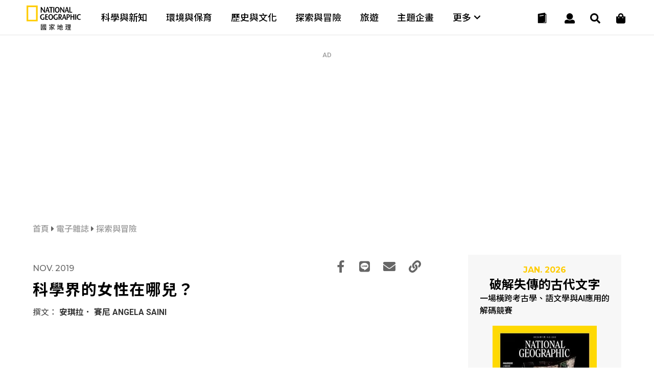

--- FILE ---
content_type: text/html
request_url: https://www.natgeomedia.com/e-mag/explore/content-9736.html
body_size: 16819
content:

<!DOCTYPE html>
<html>
<head>
	<meta http-equiv="Content-Style-Type" content="text/css">
	<meta http-equiv="Content-Script-Type" content="text/javascript">
	<meta name="viewport" content="width=device-width,initial-scale=1.0, minimum-scale=1.0, maximum-scale=1.0, user-scalable=no"/>
	<meta http-equiv="Content-Type" content="text/html; charset=utf-8" />




	<link rel="icon" type="image/png" href="/img/app_icon.png" />
	<link rel="apple-touch-icon" href="/img/touch-icon-iphone.png" />
	<link rel="apple-touch-icon" sizes="76x76" href="/img/touch-icon-ipad.png" />
	<link rel="apple-touch-icon" sizes="120x120" href="/img/touch-icon-iphone-retina.png" />
	<link rel="apple-touch-icon" sizes="152x152" href="/img/touch-icon-ipad-retina.png" />


	<title>科學界的女性在哪兒？ - 國家地理雜誌官方網站｜探索自然、科學與文化的最佳權</title>

	

	<meta property="fb:app_id" content="708677648070117"/>
	<meta property="og:type" content="website">
	<meta property="og:url" content="https://www.natgeomedia.com/e-mag/explore/content-9736.html" />
	<meta property="og:title" content="科學界的女性在哪兒？"/>
	<meta property="og:description" content="絕大多數知名科學家都是男性。自1901年以來，96.7%的諾貝爾獎得主為男性。根據聯合國的報告，即使在今天，世界上只有不到30%的科學研究人員為女性。" />
	<meta property="og:image" content="https://img.natgeomedia.com/userfiles/sm/sm1200630_images_A1/9736/2019103153518321.jpg" />
	<!--
	<meta property="fb:pages" content="197396410423992">
	<meta property="og:site_name" content="國家地理雜誌官方網站｜探索自然、科學與文化的最佳權" />
	<meta property="og:image:alt" content="科學界的女性在哪兒？" />
	<meta property="og:image:width" content="1200">
	<meta property="og:image:height" content="630">
	-->

	<meta name="twitter:card" content="summary_large_image" />
	<meta name="twitter:title" content="科學界的女性在哪兒？" />
	<meta name="twitter:description" content="絕大多數知名科學家都是男性。自1901年以來，96.7%的諾貝爾獎得主為男性。根據聯合國的報告，即使在今天，世界上只有不到30%的科學研究人員為女性。" />
	<meta name="twitter:image" content="https://img.natgeomedia.com/userfiles/sm/sm1200630_images_A1/9736/2019103153518321.jpg" />

	<meta name="Title" content="科學界的女性在哪兒？" />
	<meta name="keywords" content="科學界的女性在哪兒？" />
	<meta name="news_keywords" content="科學界的女性在哪兒？" />
	<meta name="description" content="絕大多數知名科學家都是男性。自1901年以來，96.7%的諾貝爾獎得主為男性。根據聯合國的報告，即使在今天，世界上只有不到30%的科學研究人員為女性。" />
	<link rel="image_src" href="https://img.natgeomedia.com/userfiles/sm/sm1200630_images_A1/9736/2019103153518321.jpg" />

	<meta name="google-site-verification" content="HFqEkJQ6tm-aL-1NoY7U7z26fCwRV5sGLrLNFSQb-Yo" />



	<!-- Google Tag Manager -->
	<!-- <script>(function(w,d,s,l,i){w[l]=w[l]||[];w[l].push({'gtm.start':
	new Date().getTime(),event:'gtm.js'});var f=d.getElementsByTagName(s)[0],
	j=d.createElement(s),dl=l!='dataLayer'?'&l='+l:'';j.async=true;j.src=
	'https://www.googletagmanager.com/gtm.js?id='+i+dl;f.parentNode.insertBefore(j,f);
	})(window,document,'script','dataLayer','GTM-PZNPVHG');</script> -->
	<!-- End Google Tag Manager -->

	<!-- Google Analytics -->
	<!--<script>
		(function(i,s,o,g,r,a,m){i['GoogleAnalyticsObject']=r;i[r]=i[r]||function(){
		(i[r].q=i[r].q||[]).push(arguments)},i[r].l=1*new Date();a=s.createElement(o),
		m=s.getElementsByTagName(o)[0];a.async=1;a.src=g;m.parentNode.insertBefore(a,m)
		})(window,document,'script','//www.google-analytics.com/analytics.js','ga');

		ga('create', 'UA-48305649-1', 'auto');
		ga('send', 'pageview');

		setTimeout("ga('send', 'event', '1_seconds', 'read')",1000);
	</script>-->

	<!-- Google tag (gtag.js) -->
	<script async src="https://www.googletagmanager.com/gtag/js?id=G-F0ZR674BM5"></script>
	<script>
		window.dataLayer = window.dataLayer || [];
		function boulder_gtag(){dataLayer.push(arguments);}
		boulder_gtag('js', new Date());
		boulder_gtag('config', 'G-F0ZR674BM5');
		boulder_gtag('event', 'pageview', {
			'event_category': 'page_load',
			'event_label': 'pageview'
		});
		setTimeout(function(){
			boulder_gtag('event', '1_seconds', {
				'event_category': 'page_load',
				'event_label': 'read'
			});
		},1000)
	</script>

	<script async src="https://pagead2.googlesyndication.com/pagead/js/adsbygoogle.js?client=ca-pub-9562996560895758" crossorigin="anonymous"></script>




	
	<link rel="stylesheet" href="/adminlte/plugins/hint/hint.min.css"></link>
	<link rel="stylesheet" href="/css/splide.min.css"></link>

	<link href="https://maxcdn.bootstrapcdn.com/font-awesome/4.2.0/css/font-awesome.min.css" rel="stylesheet">
	<link href="https://fonts.googleapis.com/icon?family=Material+Icons" rel="stylesheet">

	<link href="https://fonts.googleapis.com/css?family=Montserrat:100,100i,200,200i,300,300i,400,400i,500,500i,600,600i,700,700i,800,800i,900,900i" rel="stylesheet">

	<link href="https://fonts.googleapis.com/css?family=Roboto:100,100i,300,300i,400,400i,500,500i,700,700i,900,900i" rel="stylesheet">

	<style>
		@import url(https://fonts.googleapis.com/earlyaccess/notosanstc.css);
		/*@import url(//fonts.googleapis.com/earlyaccess/cwtexming.css);*/
	</style>

	<link rel="stylesheet" type="text/css" href="/css/reset.css">
	<link rel="stylesheet" type="text/css" href="/css/main.css?v=20251210">
	<link rel="stylesheet" type="text/css" href="/css/layout.css?v=20260108">

	<script src="https://ajax.googleapis.com/ajax/libs/jquery/1.8/jquery.min.js"></script>
	<script defer src="https://use.fontawesome.com/releases/v5.0.6/js/all.js"></script>

	<script type="text/javascript">var ThisPageURL='https://www.natgeomedia.com/e-mag/explore/content-9736.html';</script>
</head>

<body class="premium">



<div style="display:none;"><textarea id="Copy-Clipboard">科學界的女性在哪兒？ - 國家地理雜誌官方網站｜探索自然、科學與文化的最佳權
https://www.natgeomedia.com/e-mag/explore/content-9736.html?utm_source=natgeomedia&utm_medium=article&utm_content=Share_9736</textarea></div>
	


<!--     <div id="fb-root"></div>
    <script>(function(d, s, id) {
      var js, fjs = d.getElementsByTagName(s)[0];
      if (d.getElementById(id)) return;
      js = d.createElement(s); js.id = id;
      js.src = 'https://connect.facebook.net/zh_TW/sdk.js#xfbml=1&version=v2.11&appId=708677648070117';
      fjs.parentNode.insertBefore(js, fjs);
    }(document, 'script', 'facebook-jssdk'));</script> -->
    <nav>
	<div class="nav-wrapper">

		<!-- logo -->
		<div class="ngm-logo">
			<a href="/" aria-label="國家地理">
				<img class="logo-b lazy" data-src="https://img.natgeomedia.com/img/ngm-logo-b.svg" alt="">
				<img class="logo-w hide lazy" data-src="https://img.natgeomedia.com/img/ngm-logo-w.svg" alt="">
			</a>
		</div>

		<!-- desktop nav -->
		<div class="desktop-mega-menu">
			<div class="mega-menu-wrapper">
				<div class="menu-item">
					<a href="/science/">科學與新知</a>
				</div>

				<div class="menu-item">
					<a href="/environment/">環境與保育</a>
				</div>

				<div class="menu-item">
					<a href="/history/">歷史與文化</a>
				</div>

				<div class="menu-item">
					<a href="/explore/">探索與冒險</a>
				</div>

				<div class="menu-item">
					<a href="/travel/">旅遊</a>
				</div>

				<div class="menu-item">
					<a href="/special_projects/">主題企畫</a>
				</div>

				<div class="menu-item">
					<a class="more-submenu">
						更多 <i class="fas fa-chevron-down"></i>
					</a>
				</div>

			</div>

			<!-- navgation-menu -->
			<div class="nav-menu">
				<div class="menu-container">

					<div class="menu-content">
						<ul>
							<li>文章</li>
							<li>
								<a href="/science/">科學與新知</a>
							</li>

							<li>
								<a href="/environment/">環境與保育</a>
							</li>

							<li>
								<a href="/history/">歷史與文化</a>
							</li>

							<li>
								<a href="/explore/">探索與冒險</a>
							</li>

							<li>
								<a href="/travel/">旅遊</a>
							</li>

							<li>
								<a href="/special_projects/">主題企畫</a>
							</li>
						</ul>

						<ul>
							<li>圖書</li>
							<li>
								<a href="https://lihi.cc/qL7OO" target="_blank">商城</a>
							</li>
							<li>
								<a href="/book-news/">最新書訊</a>
							</li>
							<li>
								<a href="https://lihi.cc/qWkI3" target="_blank">特刊</a>
							</li>
						</ul>
					</div>

					<div class="menu-content">
						<ul>
							<li>會員</li>
							<li>
								<a href="/e-mag/">電子雜誌</a>
							</li>
							<li>
								<a href="/member/login.asp">會員中心</a>
							</li>
							<!-- <li>
								<a href="javascript:void(0)">購物車</a>
							</li> -->
							<li>
								<a href="/member/paywall.asp">數位全閱讀</a>
							</li>
						</ul>

						<ul class="submenu-marketing">
							<li>活動</li>
							<li>
								<a href="/marketing/category-95.html">主題路跑</a>
							</li>
							<li>
								<a href="/marketing/category-90.html">台灣攝影大賽</a>
							</li>
							<li>
								<a href="/marketing/category-1434.html">集資出版計畫</a>
							</li>
							<li>
								<a href="/marketing/">更多活動</a>
							</li>
						</ul>

						<ul>
							<li>近期焦點</li>
							<li>
								<a href="https://www.natgeomedia.com/event/2025/juguang?utm_source=web&utm_medium=system&utm_term=menu" target="_blank">
									<figure>
										<img src="/img/album/event-thumb-20251207.jpg" alt="漫遊莒光小島旅人">
										<figcaption>漫遊莒光小島旅人</figcaption>
									</figure>
								</a>
							</li>
						</ul>
					</div>

				</div>
			</div>
		</div>

		<!-- hamburger menu -->
		<div class="nav-icon">
			<div class="nav-icon-line nav-icon-line-1"></div>
			<div class="nav-icon-line nav-icon-line-2"></div>
			<div class="nav-icon-line nav-icon-line-3"></div>
		</div>

		<!-- icons -->
		<div class="navbar-icons">
			<!-- shopping -->
			<div class="navbar-shop">
				<a href="https://lihi.cc/qL7OO" aria-label="大石商城" target="_blank">
					<i class="fas fa-shopping-bag"></i>
				</a>
			</div>

			<!-- search -->
			<div class="navbar-search">
				<a href="#" aria-label="搜尋 Search" onclick="return false;">
					<i class="fas fa-search"></i>
				</a>
			</div>

			<!-- user -->
			<div class="navbar-user">
				<a href="#" aria-label="User" onclick="return false;">
					<i class="fas fa-user"></i>
				</a>
			</div>

			<!-- cart -->
			<div class="navbar-cart">
				<a href="/magazine.html">
					<!-- black -->
					<div class="navbar-cart-icon navbar-cart-b">
						<img src="https://img.natgeomedia.com/img/icon-order-b.svg" alt="">
					</div>

					<!-- white -->
					<div class="navbar-cart-icon hide">
						<img src="https://img.natgeomedia.com/img/icon-order-w.svg" alt="">
					</div>
				</a>
			</div>

		</div>

		<!-- user function -->
		<div class="user-function">
			
			<!-- 未登入的狀態 -->
			<div class="user-f-container user-login" style="display:block;">
				<p>請先登入</p>
				<div class="cube-btn user-btn">
					登入
					<a href="/member/login.asp"></a>
				</div>
			</div>
			
		</div>
	</div>
</nav>


<script src="https://img.natgeomedia.com/js/user-function.js"></script>

	<!-- search -->
	<div class="search-load">
		<section class="search-content">
		
			<div class="search-content-range">

				<div class="search-check">
					<input type="radio" class="Search-Type" name="sType" value="1" checked><span>全站搜尋</span>
					<input type="radio" class="Search-Type" name="sType" value="2"><span>電子雜誌搜尋</span>
				</div>
				
				<form name="Search-Form" action="/search/" method="get" onsubmit="return searchChk()">
				<input type="hidden" id="cx-val" name="cx" value="07e9df721e2064180">
				<input type="text" id="Search-Str" name="q" class="search-input" placeholder="請輸入搜尋關鍵字">
				<button type="submit" aria-label="開啟選單" class="search-submit-btn">
					<i class="fas fa-search"></i>
				</button>
				</form>
			</div>

			<!-- close -->
			<div class="icon-close search-close">
				<div class="icon-close-line bg-white"></div>
				<div class="icon-close-line bg-white"></div>
			</div>

		</section>
	</div>

	<script type="text/javascript">
	function searchChk(){
		if($('#Search-Str').val()==''){
			alert('請輸入搜尋關鍵字');
			return false;
		}
		return true;
	}
	$(function(){
		$('.Search-Type').click(function(){
			if(parseInt($(this).val())==1){
				$('#cx-val').val('07e9df721e2064180');
			}else{
				$('#cx-val').val('750e5fd82889f4d7f');
			}
		});
	});
	</script>

	



	<!-- article content all -->
	<section id="article" class="content-all">

		<div class="article-link-content">
			
			
			<!-- AD 970250 -->
			
			<div id="AD-970x250-AD1">
			
  <script language="javascript">
  //alert('1565\na')
  //AD_FEEL(1565);
  $(function(){AD_FEEL(1565);});
  </script>
  <script type="text/javascript">var AD_970_250_Content1_r=1;</script><script>
	window.googletag = window.googletag || {cmd: []};
	googletag.cmd.push(function() {
		googletag.defineSlot('/131316807/SF_NGM_AD_970_250_Content1', [[300, 250], [970, 250]], 'div-gpt-ad-1594206392250-0').addService(googletag.pubads());
		googletag.pubads().enableSingleRequest();
		googletag.pubads().collapseEmptyDivs();
		googletag.enableServices();
	});

	AD_970_250_Content1_r=0;
</script>

<div class="ad-970250"><p class="ad-tip">AD</p><!-- img --><div class="ad-content">
	<!-- /131316807/SF_NGM_AD_970_250_Content1 -->
	<div id='div-gpt-ad-1594206392250-0'>
		<script>
			googletag.cmd.push(function() { googletag.display('div-gpt-ad-1594206392250-0'); });
		</script>
	</div>
</div></div>
	<script type="text/javascript">boulder_gtag('event','AD_Banner_View',{'event_category':'AD_Banner','event_label':'AD_970_250_內文頁1-3rd Party Ads Display Network'});</script>
	<script type="text/javascript">var AD_970_250_Content1=1;</script>
			</div>
			<!-- END OF AD 970250 -->
			

			<!-- Location tip -->
			<div class="location-tip premium">
				<p>
					<a href="/"> 首頁 </a>
					<i class="fas fa-caret-right"></i> 
					<a href="/e-mag/"> 電子雜誌 </a>
					<i class="fas fa-caret-right"></i> 
					<a href="/e-mag/explore/"> 探索與冒險 </a>

					
				</p>
			</div>

			<!-- half article link -->
			<div class="article-link-w65">

				<!-- LEFT -->
				<div class="art-w65-left">
					
					<!-- title area -->
					<div class="content-title-area text-black">

						<!-- line-1 -->
						<div class="con-title-1">
							<!-- date -->
							<!-- <h6>Nov.&nbsp;01&nbsp;2019</h6> -->
							<h6>Nov. 2019</h6>

							<!-- share -->
							<div class="share-icons text-black">
								<ul>
									<li>
										<a href="javascript:void(0);" class="Article-fb-share">
											<i class="fab fa-facebook-f"></i>
										</a>
									</li>

									<li>
										<a href="javascript:void(0);" class="Article-Line-share">
											<i class="fab fa-line"></i>
										</a>
									</li>

									<li>
										<a href="mailto:?subject=科學界的女性在哪兒？ - 國家地理雜誌官方網站｜探索自然、科學與文化的最佳權&body=科學界的女性在哪兒？ - 國家地理雜誌官方網站｜探索自然、科學與文化的最佳權%0d%0ahttps://www.natgeomedia.com/e-mag/explore/content-9736.html?utm_source=natgeomedia%26utm_medium=article%26utm_content=Share_9736">
											<i class="fas fa-envelope"></i>
										</a>
									</li>

									<li>
										<a href="javascript:void(0);" class="Article-Copy-share">
											<i class="fas fa-link"></i>
										</a>
									</li>
								</ul>
							</div>

						</div>

						<!-- line-2 -->
						
						
						<h2 class="content-title text-black">
							科學界的女性在哪兒？
						</h2>

						<!-- line-3 -->
						<div class="content-info">
							<p>撰文：<em> 安琪拉． 賽尼 ANGELA SAINI </em></p>
						</div>

					</div>
					<!-- END OF title area -->


					<!-- album -->
					
					<div id="content-album" class="content-album">
						<!-- slide -->
						<div class="con-container slick-container">
							<div class="splide premium">

								<!-- slide arrow-->
								<div class="splide__arrows">
									<button class="splide__arrow splide__arrow--prev">
										<i class="fas fa-arrow-left"></i>
									</button>
									<button class="splide__arrow splide__arrow--next">
										<i class="fas fa-arrow-right"></i>
									</button>
								</div>

								<div class="splide__track">
									<ul class="splide__list">
										
										<!-- 01. -->
										<li class="splide__slide">
											<div class="slick-content">
												<img data-splide-lazy="https://img.natgeomedia.com/userfiles/sm/sm1920_images_A1/9736/2019103153518321.jpg" alt="談到她在美國太空總署45年的生涯，喬安．摩根說：「我有時不得不霸氣一點。」摩根是儀器控制人員；1969年7月阿波羅11號發射期間，她是甘迺迪太空中心控制室裡唯一的女性。半個世紀後，女性在科學界仍有許多阻礙。但這裡列舉的女性，以及她們在過去100年的成就，仍令人深受折服與啟發。她們有些人沒有在當時得到應有的讚揚；令人開心的是，歷史開始回想起她們的功勞。就如瑪麗．居里所言：「生活對我們任何人來說都不容易，但那又怎樣？」插圖： 蘿倫． 布雷夫納 LAUREN BREVNER">
											</div>
											<div class="slick-memo">
												<p>
													談到她在美國太空總署45年的生涯，喬安．摩根說：「我有時不得不霸氣一點。」摩根是儀器控制人員；1969年7月阿波羅11號發射期間，她是甘迺迪太空中心控制室裡唯一的女性。半個世紀後，女性在科學界仍有許多阻礙。但這裡列舉的女性，以及她們在過去100年的成就，仍令人深受折服與啟發。她們有些人沒有在當時得到應有的讚揚；令人開心的是，歷史開始回想起她們的功勞。就如瑪麗．居里所言：「生活對我們任何人來說都不容易，但那又怎樣？」插圖： 蘿倫． 布雷夫納 LAUREN BREVNER
												</p>
											</div>

											
										</li>
										
									</ul>
								</div>
							</div>
						</div>

						<!-- slide control -->
						<div class="slide-control slick-control">

							<!-- page -->
							<div class="slide-page">
								<h5 class="slide-current">1</h5>
								<h6 class="slide-sum"></h6>
							</div>

						</div>
						<!-- END OF slide control -->
					</div>
					
					<!-- END OF album -->

					
					<!-- hide area -->
                    <div class="hidearea-guest">

						<!-- Btn -->
						<div class="keep-continue">
							想看完整雜誌內容？<br>
							升級後即可自由瀏覽所有期數。<a href="/member/paywall.asp#membership-tier" target="_blank" class="pure-link">會員等級說明</a>
						</div>
						
						<!-- Member Upgrade -->
						<div class="member-upgrade">
							
							<h3>升級數位全閱讀，立即擁有：</h3>
							<ul>
								<li>完整閱讀《國家地理雜誌》中文電子版 <em>當月新刊＋歷年期刊皆可閱讀</em></li>
								<li>閱讀網站內數位報導，篇數無限制</li>
								<li>全站純淨無廣告干擾</li>
								<li>第一手活動快訊，優惠搶先掌握</li>
							</ul>
							<h4>現在加入，每月僅 167 元！</h4>
							<div class="cube-btn">
								立即解鎖！數位全閱讀
								<a href="/member/paywall.asp" target="_blank"></a>
							</div>
						</div>

                    </div>
                    <!-- END OF hide area -->
                    
                    <!-- article content 1 -->
					<article class="text-black">
                    
  <script language="javascript">
  //alert('2089\na')
  //AD_FEEL(2089);
  $(function(){AD_FEEL(2089);});
  </script>
  <!-- AD 970250 --><style>
.g_AD_970_250_InArticle_responsive{width:300px;height:250px;}
@media(min-width: 1100px){.g_AD_970_250_InArticle_responsive{width:100%;}}
</style>
<div class="ad-970250" style="width:100%;"><!-- img --><div class="ad-content" style="width:100%;text-align:center;">
<!-- NgmAd_970_250_InArticle -->
<ins class="adsbygoogle g_AD_970_250_InArticle_responsive"
     style="display:block"
     data-ad-client="ca-pub-9562996560895758"
     data-ad-slot="6941166843"
     data-ad-format="auto"
     data-full-width-responsive="true"></ins>
<script>
     (adsbygoogle = window.adsbygoogle || []).push({});
</script>
</div></div><!-- END OF AD 970250 -->
	<script type="text/javascript">boulder_gtag('event','AD_Banner_View',{'event_category':'AD_Banner','event_label':'AD_970_250_文章內-Google AdSense'});</script>
	<script type="text/javascript">var AD_970_250_InArticle=1;</script>
                    	<div class="content-tag" data-pre="premium">
                    		
							<p><a href="/tag/%E5%B0%88%E9%A1%8C%E5%A0%B1%E5%B0%8E">#專題報導</a></p>
							
							<p><a href="/tag/216%E6%9C%9F">#216期</a></p>
							
						</div>
                    
                    </article>
                    <!-- END OF article content 1 -->


					<!-- share btn -->
					<div class="share-btns">
						<ul>
							<li class="share-fb">
								<a href="javascript:void(0)" class="Article-fb-share"></a>
								<i class="fab fa-facebook-f"></i>
							</li>

							<li class="share-line">
								<a href="javascript:void(0)" class="Article-Line-share"></a>
								<i class="fab fa-line"></i>
							</li>

							<li class="share-mail">
								<a target="_blank" href="mailto:?subject=科學界的女性在哪兒？ - 國家地理雜誌官方網站｜探索自然、科學與文化的最佳權&body=科學界的女性在哪兒？ - 國家地理雜誌官方網站｜探索自然、科學與文化的最佳權%0d%0ahttps://www.natgeomedia.com/e-mag/explore/content-9736.html?utm_source=natgeomedia%26utm_medium=article%26utm_content=Share_9736"></a>
								<i class="fas fa-envelope"></i>
							</li>

							<li class="share-link">
								<a href="javascript:void(0)" class="Article-Copy-share"></a>
								<i class="fas fa-link"></i>
							</li>
						</ul>
					</div>
					<!-- END OF share btn -->

				</div>


				<!-- RIGHT -->


				<div id="right-fixed" class="art-w65-right">
					<div class="art-w65-right-wrap">
						
						<!-- MAGAZINE AD -->
						<div class="magazine-ad">
							<div class="mag-ad-content">
								<h6>JAN. 2026</h6>
								<h4>破解失傳的古代文字</h4>
								<p>
									一場橫跨考古學、語文學與AI應用的解碼競賽
								</p>

								<div class="mag-ad-cover">
									<img src="https://img.natgeomedia.com/userfiles/sm/sm299437_images_BE2/2025123148666606.jpg" alt="破解失傳的古代文字">
								</div>
							</div>

							<a href="https://www.natgeomedia.com/e-mag/2026/01/"></a>
						</div>
						
						<!-- AD 300250 -->
						
  <script language="javascript">
  //alert('1237\na')
  //AD_FEEL(1237);
  $(function(){AD_FEEL(1237);});
  </script>
  <style>
.g_AD_300_250_Content_responsive{width:300px;height:250px;}
</style>
<div class="ad-300250"><p class="ad-tip">AD</p><!-- img --><div class="ad-content">
<!-- NGM_AD_300_250_Content -->
<ins class="adsbygoogle g_AD_300_250_Content_responsive"
     style="display:inline-block"
     data-ad-client="ca-pub-7474973568305593"
     data-ad-slot="6357772364"></ins>
<script>
     (adsbygoogle = window.adsbygoogle || []).push({});
</script>
</div></div>
	<script type="text/javascript">boulder_gtag('event','AD_Banner_View',{'event_category':'AD_Banner','event_label':'AD_300_250_內文頁-Google AdSense'});</script>
	<script type="text/javascript">var AD_300_250_Content=1;</script>
						<!-- END OF AD 300250 -->
						

						<!-- article link RIGHT -->
						<div class="article-link-right">
							<h3>熱門精選</h3>
							<div class="art-link-right-content">
								

								<!-- X-small -->
								<div class="art-btn-xs-content">
									<a href="https://www.natgeomedia.com/science/article/content-18692.html">
										<!-- img -->
										<div class="art-btn-xs-img">
											<img src="https://img.natgeomedia.com/userfiles/sm/sm10067_images_A1/18692/2025121852819589.jpg" alt="貓是什麼時候馴化的呢？新的DNA證據改寫了這個故事">
										</div>

										<!-- text -->
										<div class="art-btn-text art-btn-xs-text text-black">
											<!-- article-categoty -->
											<h5 class="text-yellow">
												<a href="/science/" class="text-yellow">
													科學與新知｜
												</a>
											</h5>

											<!-- date -->
											
											<h6>Dec.18 2025</h6>
											

											<!-- article title -->
											<h4>
												<a href="https://www.natgeomedia.com/science/article/content-18692.html" class="text-black">
													貓是什麼時候馴化的呢？新的DNA證據改寫了這個故事
												</a>
											</h4>

											<!-- read btn -->
											<div class="read-btn text-black desktop-hide mobile-hide">
												<a class="text-black" href="https://www.natgeomedia.com/science/article/content-18692.html">
													<i class="fas fa-align-justify"></i> Read
												</a>
											</div>

										</div>
									</a>
								</div>
								<!-- END OF X-Small -->

    

								<!-- X-small -->
								<div class="art-btn-xs-content">
									<a href="https://www.natgeomedia.com/environment/article/content-18665.html">
										<!-- img -->
										<div class="art-btn-xs-img">
											<img src="https://img.natgeomedia.com/userfiles/sm/sm10067_images_A1/18665/2025120351390825.jpg" alt="太美味的下場：9公尺海洋巨獸被人類吃到消失">
										</div>

										<!-- text -->
										<div class="art-btn-text art-btn-xs-text text-black">
											<!-- article-categoty -->
											<h5 class="text-yellow">
												<a href="/environment/" class="text-yellow">
													環境與保育｜
												</a>
											</h5>

											<!-- date -->
											
											<h6>Dec.03 2025</h6>
											

											<!-- article title -->
											<h4>
												<a href="https://www.natgeomedia.com/environment/article/content-18665.html" class="text-black">
													太美味的下場：9公尺海洋巨獸被人類吃到消失
												</a>
											</h4>

											<!-- read btn -->
											<div class="read-btn text-black desktop-hide mobile-hide">
												<a class="text-black" href="https://www.natgeomedia.com/environment/article/content-18665.html">
													<i class="fas fa-align-justify"></i> Read
												</a>
											</div>

										</div>
									</a>
								</div>
								<!-- END OF X-Small -->

    
                    <!-- <figure class="item"></figure> -->
    
							</div>
						</div>
						<!-- END OF article link RIGHT -->

						
						<!-- AD 300600 -->
						
  <script language="javascript">
  //alert('1214\na')
  //AD_FEEL(1214);
  $(function(){AD_FEEL(1214);});
  </script>
  <style>
.g_AD_300_600_Content_responsive{width:300px;height:250px;}
@media(min-width: 1100px){.g_AD_300_600_Content_responsive{width:300px;height:600px;}}
</style>
<div class="ad-300600"><p class="ad-tip">AD</p><!-- img --><div class="ad-content">
<!-- NGM_AD_300_600_Content -->
<ins class="adsbygoogle g_AD_300_600_Content_responsive"
     style="display:inline-block"
     data-ad-client="ca-pub-7474973568305593"
     data-ad-slot="4813888309"></ins>
<script>
     (adsbygoogle = window.adsbygoogle || []).push({});
</script>
</div></div>
	<script type="text/javascript">boulder_gtag('event','AD_Banner_View',{'event_category':'AD_Banner','event_label':'AD_300_600_內文頁-Google AdSense'});</script>
	<script type="text/javascript">var AD_300_600_Content=1;</script>
						<!-- END OF AD 300600 -->
						

					</div>

				</div>

				

			</div>
			<!-- END OF half article link -->


			<!-- related article -->
			<div class="content-related-container">
				<div class="content-related premium">
					<h3>相關推薦</h3>

					<div class="art-link-content">
						
	<!-- X-small 01 --><div class="art-btn-xs-content"><a href="https://www.natgeomedia.com/e-mag/history/content-17798.html"><!-- img --><div class="art-btn-xs-img"><img src="https://img.natgeomedia.com/userfiles/sm/sm804_images_A1/17798/2024122744019509.jpg" alt="走進世界頂尖茶林"></div><!-- text --></a><div class="art-btn-text art-btn-xs-text text-black"><a href="https://www.natgeomedia.com/e-mag/history/content-17798.html"><!-- article-categoty --></a><h5 class="text-yellow"><a href="https://www.natgeomedia.com/e-mag/history/content-17798.html"></a><a href="/history/" class="text-yellow">歷史與文化｜</a></h5><!-- date --><h6>Jan.01 2025</h6><!-- article title --><h4><a href="https://www.natgeomedia.com/e-mag/history/content-17798.html" class="text-black">走進世界頂尖茶林</a></h4><!-- read btn --><div class="read-btn text-black desktop-hide mobile-hide"><a class="text-black" href="https://www.natgeomedia.com/e-mag/history/content-17798.html"><svg class="svg-inline--fa fa-align-justify fa-w-14" aria-hidden="true" data-prefix="fas" data-icon="align-justify" role="img" xmlns="http://www.w3.org/2000/svg" viewBox="0 0 448 512" data-fa-i2svg=""><path fill="currentColor" d="M0 84V44c0-8.837 7.163-16 16-16h416c8.837 0 16 7.163 16 16v40c0 8.837-7.163 16-16 16H16c-8.837 0-16-7.163-16-16zm16 144h416c8.837 0 16-7.163 16-16v-40c0-8.837-7.163-16-16-16H16c-8.837 0-16 7.163-16 16v40c0 8.837 7.163 16 16 16zm0 256h416c8.837 0 16-7.163 16-16v-40c0-8.837-7.163-16-16-16H16c-8.837 0-16 7.163-16 16v40c0 8.837 7.163 16 16 16zm0-128h416c8.837 0 16-7.163 16-16v-40c0-8.837-7.163-16-16-16H16c-8.837 0-16 7.163-16 16v40c0 8.837 7.163 16 16 16z"></path></svg><!-- <i class="fas fa-align-justify"></i> --> Read </a></div></div></div><!-- END OF X-Small -->
    
	<!-- X-small 02 --><div class="art-btn-xs-content"><a href="https://www.natgeomedia.com/e-mag/environment/content-14924.html"><!-- img --><div class="art-btn-xs-img"><img src="https://img.natgeomedia.com/userfiles/sm/sm804_images_A1/14924/2022030153220445.jpg" alt="大貓的避風港"></div><!-- text --></a><div class="art-btn-text art-btn-xs-text text-black"><a href="https://www.natgeomedia.com/e-mag/environment/content-14924.html"><!-- article-categoty --></a><h5 class="text-yellow"><a href="https://www.natgeomedia.com/e-mag/environment/content-14924.html"></a><a href="/environment/" class="text-yellow">環境與保育｜</a></h5><!-- date --><h6>Mar.01 2022</h6><!-- article title --><h4><a href="https://www.natgeomedia.com/e-mag/environment/content-14924.html" class="text-black">大貓的避風港</a></h4><!-- read btn --><div class="read-btn text-black desktop-hide mobile-hide"><a class="text-black" href="https://www.natgeomedia.com/e-mag/environment/content-14924.html"><svg class="svg-inline--fa fa-align-justify fa-w-14" aria-hidden="true" data-prefix="fas" data-icon="align-justify" role="img" xmlns="http://www.w3.org/2000/svg" viewBox="0 0 448 512" data-fa-i2svg=""><path fill="currentColor" d="M0 84V44c0-8.837 7.163-16 16-16h416c8.837 0 16 7.163 16 16v40c0 8.837-7.163 16-16 16H16c-8.837 0-16-7.163-16-16zm16 144h416c8.837 0 16-7.163 16-16v-40c0-8.837-7.163-16-16-16H16c-8.837 0-16 7.163-16 16v40c0 8.837 7.163 16 16 16zm0 256h416c8.837 0 16-7.163 16-16v-40c0-8.837-7.163-16-16-16H16c-8.837 0-16 7.163-16 16v40c0 8.837 7.163 16 16 16zm0-128h416c8.837 0 16-7.163 16-16v-40c0-8.837-7.163-16-16-16H16c-8.837 0-16 7.163-16 16v40c0 8.837 7.163 16 16 16z"></path></svg><!-- <i class="fas fa-align-justify"></i> --> Read </a></div></div></div><!-- END OF X-Small -->
    
	<!-- X-small 03 --><div class="art-btn-xs-content"><a href="https://www.natgeomedia.com/e-mag/environment/content-7964.html"><!-- img --><div class="art-btn-xs-img"><img src="https://img.natgeomedia.com/userfiles/sm/sm804_images_A1/7964/2019042171016369.jpg" alt="熱浪來襲"></div><!-- text --></a><div class="art-btn-text art-btn-xs-text text-black"><a href="https://www.natgeomedia.com/e-mag/environment/content-7964.html"><!-- article-categoty --></a><h5 class="text-yellow"><a href="https://www.natgeomedia.com/e-mag/environment/content-7964.html"></a><a href="/environment/" class="text-yellow">環境與保育｜</a></h5><!-- date --><h6>Sep.01 2016</h6><!-- article title --><h4><a href="https://www.natgeomedia.com/e-mag/environment/content-7964.html" class="text-black">熱浪來襲</a></h4><!-- read btn --><div class="read-btn text-black desktop-hide mobile-hide"><a class="text-black" href="https://www.natgeomedia.com/e-mag/environment/content-7964.html"><svg class="svg-inline--fa fa-align-justify fa-w-14" aria-hidden="true" data-prefix="fas" data-icon="align-justify" role="img" xmlns="http://www.w3.org/2000/svg" viewBox="0 0 448 512" data-fa-i2svg=""><path fill="currentColor" d="M0 84V44c0-8.837 7.163-16 16-16h416c8.837 0 16 7.163 16 16v40c0 8.837-7.163 16-16 16H16c-8.837 0-16-7.163-16-16zm16 144h416c8.837 0 16-7.163 16-16v-40c0-8.837-7.163-16-16-16H16c-8.837 0-16 7.163-16 16v40c0 8.837 7.163 16 16 16zm0 256h416c8.837 0 16-7.163 16-16v-40c0-8.837-7.163-16-16-16H16c-8.837 0-16 7.163-16 16v40c0 8.837 7.163 16 16 16zm0-128h416c8.837 0 16-7.163 16-16v-40c0-8.837-7.163-16-16-16H16c-8.837 0-16 7.163-16 16v40c0 8.837 7.163 16 16 16z"></path></svg><!-- <i class="fas fa-align-justify"></i> --> Read </a></div></div></div><!-- END OF X-Small -->
    
	<!-- X-small 04 --><div class="art-btn-xs-content"><a href="https://www.natgeomedia.com/e-mag/science/content-16651.html"><!-- img --><div class="art-btn-xs-img"><img src="https://img.natgeomedia.com/userfiles/sm/sm804_images_A1/16651/2023100269795481.jpg" alt="光：衛星之跡"></div><!-- text --></a><div class="art-btn-text art-btn-xs-text text-black"><a href="https://www.natgeomedia.com/e-mag/science/content-16651.html"><!-- article-categoty --></a><h5 class="text-yellow"><a href="https://www.natgeomedia.com/e-mag/science/content-16651.html"></a><a href="/science/" class="text-yellow">科學與新知｜</a></h5><!-- date --><h6>Oct.01 2023</h6><!-- article title --><h4><a href="https://www.natgeomedia.com/e-mag/science/content-16651.html" class="text-black">光：衛星之跡</a></h4><!-- read btn --><div class="read-btn text-black desktop-hide mobile-hide"><a class="text-black" href="https://www.natgeomedia.com/e-mag/science/content-16651.html"><svg class="svg-inline--fa fa-align-justify fa-w-14" aria-hidden="true" data-prefix="fas" data-icon="align-justify" role="img" xmlns="http://www.w3.org/2000/svg" viewBox="0 0 448 512" data-fa-i2svg=""><path fill="currentColor" d="M0 84V44c0-8.837 7.163-16 16-16h416c8.837 0 16 7.163 16 16v40c0 8.837-7.163 16-16 16H16c-8.837 0-16-7.163-16-16zm16 144h416c8.837 0 16-7.163 16-16v-40c0-8.837-7.163-16-16-16H16c-8.837 0-16 7.163-16 16v40c0 8.837 7.163 16 16 16zm0 256h416c8.837 0 16-7.163 16-16v-40c0-8.837-7.163-16-16-16H16c-8.837 0-16 7.163-16 16v40c0 8.837 7.163 16 16 16zm0-128h416c8.837 0 16-7.163 16-16v-40c0-8.837-7.163-16-16-16H16c-8.837 0-16 7.163-16 16v40c0 8.837 7.163 16 16 16z"></path></svg><!-- <i class="fas fa-align-justify"></i> --> Read </a></div></div></div><!-- END OF X-Small -->
    
	<!-- X-small 05 --><div class="art-btn-xs-content"><a href="https://www.natgeomedia.com/e-mag/environment/content-15237.html"><!-- img --><div class="art-btn-xs-img"><img src="https://img.natgeomedia.com/userfiles/sm/sm804_images_A1/15237/2022060169211609.jpg" alt="只為一曲啁啾"></div><!-- text --></a><div class="art-btn-text art-btn-xs-text text-black"><a href="https://www.natgeomedia.com/e-mag/environment/content-15237.html"><!-- article-categoty --></a><h5 class="text-yellow"><a href="https://www.natgeomedia.com/e-mag/environment/content-15237.html"></a><a href="/environment/" class="text-yellow">環境與保育｜</a></h5><!-- date --><h6>Jun.01 2022</h6><!-- article title --><h4><a href="https://www.natgeomedia.com/e-mag/environment/content-15237.html" class="text-black">只為一曲啁啾</a></h4><!-- read btn --><div class="read-btn text-black desktop-hide mobile-hide"><a class="text-black" href="https://www.natgeomedia.com/e-mag/environment/content-15237.html"><svg class="svg-inline--fa fa-align-justify fa-w-14" aria-hidden="true" data-prefix="fas" data-icon="align-justify" role="img" xmlns="http://www.w3.org/2000/svg" viewBox="0 0 448 512" data-fa-i2svg=""><path fill="currentColor" d="M0 84V44c0-8.837 7.163-16 16-16h416c8.837 0 16 7.163 16 16v40c0 8.837-7.163 16-16 16H16c-8.837 0-16-7.163-16-16zm16 144h416c8.837 0 16-7.163 16-16v-40c0-8.837-7.163-16-16-16H16c-8.837 0-16 7.163-16 16v40c0 8.837 7.163 16 16 16zm0 256h416c8.837 0 16-7.163 16-16v-40c0-8.837-7.163-16-16-16H16c-8.837 0-16 7.163-16 16v40c0 8.837 7.163 16 16 16zm0-128h416c8.837 0 16-7.163 16-16v-40c0-8.837-7.163-16-16-16H16c-8.837 0-16 7.163-16 16v40c0 8.837 7.163 16 16 16z"></path></svg><!-- <i class="fas fa-align-justify"></i> --> Read </a></div></div></div><!-- END OF X-Small -->
    
					</div>
				</div>
			</div>
			<!-- END OF related article -->

			
			<!-- AD 970250 -->
			
  <script language="javascript">
  //alert('2081\na')
  //AD_FEEL(2081);
  $(function(){AD_FEEL(2081);});
  </script>
  <style>
.g_AD_970_250_Content2_responsive{width:300px;height:250px;}
@media(min-width: 1100px){.g_AD_970_250_Content2_responsive{width:970px;height:250px;}}
</style>
<div class="ad-970250"><p class="ad-tip">AD</p><!-- img --><div class="ad-content">
<!-- NgmAd_970_250_Content2 -->
<ins class="adsbygoogle g_AD_970_250_Content2_responsive"
     style="display:block"
     data-ad-client="ca-pub-9562996560895758"
     data-ad-slot="9582221175"
     data-ad-format="auto"
     data-full-width-responsive="true"></ins>
<script>
     (adsbygoogle = window.adsbygoogle || []).push({});
</script>
</div></div>
	<script type="text/javascript">boulder_gtag('event','AD_Banner_View',{'event_category':'AD_Banner','event_label':'AD_970_250_內文頁2-Google AdSense'});</script>
	<script type="text/javascript">var AD_970_250_Content2=1;</script>
			<!-- END OF AD 970250 -->
			

		</div>

		
		
		

	</section>





<!-- <div style="display:none;"><iframe frameborder="0" scrolling="no" id="dadframe" width="1" height="1" style="display:inline;margin: 0;padding: 0; " src="/js/ad.html?t=201711161239"></iframe></div> -->

	<!-- subscribe -->
	<section class="subscribe-area" id="subscribe-edm-area">
		<div class="subscribe-area-content">
			<!-- title -->
			<div class="section-title text-black">
				<div class="section-title-eng">Subscribe</div>
				<div class="section-title-cht">立即訂閱</div>
			</div>

			<!-- email input -->
			<div class="input-text">
				<input type="email" id="EdmEmail" class="text-input" placeholder="請輸入E-mail" onkeypress="if(event.keyCode==13){$('#FormEdmSubmit').trigger('click');}">
				<button type="button" id="FormEdmSubmit" class="input-submit-btn" aria-label="Subscribe 立即訂閱">
					<i class="fas fa-arrow-right"></i>
				</button>
			</div>

		</div>
	</section>

	<script type="text/javascript">
	$(function(){
		$('#FormEdmSubmit').click(function(){

			if($('#EdmEmail').val()==''){
				alert('請輸入E-Mail!!');
				$('#EdmEmail').focus();
			}else{
				var regExpEmail=/^[_a-z0-9-]+([.][_a-z0-9-]+)*@[a-z0-9-]+([.][a-z0-9-]+)*.[a-z0-9-]+([.][a-z0-9-]+)/;
				if($('#EdmEmail').val().match(regExpEmail)){
					ga('send','event','Button','click','Subscribe EDM');
					$.ajax({
						url:'/member/subscribe-edm.asp',
						type:'GET',
						data:{email:$('#EdmEmail').val()},
						dataType:'json',
						success: function(Jdata) {
							alert(Jdata.msg);
							if(parseInt(Jdata.err)==0){
								$('#EdmEmail').val('');
							}
						},
						error: function() {
							alert("subscribe-edm ERROR!!!");
						}
					});
				}else{
					alert('E-Mail輸入有誤!!!');
					$('#EdmEmail').focus();
				}
			}
		});
	});
	</script>

	

	<!-- footer -->
	<footer>
		<div class="footer-container">
			
			<div class="footer-logo">
				<a href="/" aria-label="國家地理"><img src="https://img.natgeomedia.com/img/ngm-logo-w.svg" alt="國家地理"></a>
			</div>

			<div class="footer-social">
				<p>Follow Us</p>
				<ul>
					<li>
						<a href="https://www.facebook.com/natgeomedia" aria-label="國家地理 Facebook" target="_blank" rel="noopener noreferrer">
							<i class="fab fa-facebook-square"></i>
						</a>
					</li>

					<li>
						<a href="https://www.instagram.com/natgeo.media/" aria-label="國家地理 Instagram" target="_blank" rel="noopener noreferrer">
							<i class="fab fa-instagram"></i>
						</a>
					</li>

					<li>
						<a href="https://www.youtube.com/channel/UCtmb2nQhbT2rxxpmbdRjvVg" aria-label="國家地理 Youtube" target="_blank" rel="noopener noreferrer">
							<i class="fab fa-youtube"></i>
						</a>
					</li>

					<!-- <li>
						<a href="https://line.me/R/ti/p/%40bme3649c" aria-label="國家地理 LINE" target="_blank" rel="noopener noreferrer">
							<i class="fab fa-line"></i>
						</a>
					</li> -->
					
					<li>
						<a href="https://twitter.com/tc_natgeo" aria-label="國家地理 Twitter" target="_blank" rel="noopener noreferrer">
							<img src="https://img.natgeomedia.com/img/twitter-x.svg" alt="twitter">
						</a>
					</li>
					
					<li>
						<a href="https://www.threads.net/@natgeo.media" aria-label="國家地理 Threads" target="_blank" rel="noopener noreferrer">
							<img src="https://img.natgeomedia.com/img/threads-logo.svg" alt="threads">
						</a>
					</li>

					<li>
						<a href="https://t.me/natgeomedia" aria-label="國家地理" target="_blank" rel="noopener noreferrer">
							<i class="fab fa-telegram-plane"></i>
						</a>
					</li>
				</ul>
			</div>

			<div class="clearfix"></div>

			<div class="footer-link">
				<ul>
					<li>
						<a href="/aboutus.html" aria-label="關於我們">
							關於我們
						</a>
					</li>

					<li>
						<a href="https://www.nationalgeographic.com/" aria-label="美國國家地理" target="_blank" rel="noopener noreferrer">
							美國國家地理
						</a>
					</li>

					<li>
						<a href="/term.html" aria-label="相關聲明條款">
							相關聲明條款
						</a>
					</li>
					
					<li>
						<a href="/qa.html" aria-label="常見問題">
							常見問題
						</a>
					</li>

					<li>
						<!-- <a href="/file/mediakit.pdf" target="_blank"> -->
						<a href="mailto:ko.kelly@natgeomedia.com" aria-label="廣告刊登" target="_blank">
							廣告刊登
						</a>
					</li>

					<li>
						<a href="/magazine.html" aria-label="雜誌訂閱">
							雜誌訂閱
						</a>
					</li>

					<li>
						<a href="/member/paywall.asp" aria-label="數位全閱讀">
							數位全閱讀
						</a>
					</li>

					<li>
						<a href="https://lihi.cc/qL7OO" aria-label="大石商城" target="_blank">
							大石商城
						</a>
					</li>

					<li>
						<a href="https://www.natgeomedia.com/scienceclub/" aria-label="少年科學俱樂部" target="_blank">
							少年科學俱樂部
						</a>
					</li>

				</ul>
			</div>

			<div class="footer-copyright">
				<p>
					服務時間：週一至週五 09:00-18:00  <br class="footer-mobile">客服信箱：cservice@natgeomedia.com ｜ 客服電話：02-2697-1600 
				</p>
				<p>© 2026 Boulder Media Inc, Taiwan / National Geographic</p>
			</div>

		</div>
	</footer>

	
	<script defer type="text/javascript" src="https://img.natgeomedia.com/scripts/adajax.js"></script>
	
	<script defer type="text/javascript" src="https://img.natgeomedia.com/scripts/address.js"></script>
	<script defer type="text/javascript" src="https://img.natgeomedia.com/scripts/form_check.js"></script>
	
	
	
	<!-- Google AdSense JS -->
	<script defer src="https://pagead2.googlesyndication.com/pagead/js/adsbygoogle.js"></script>

	<!-- 3rd Party Ads Display Network -->
	<script defer src="https://securepubads.g.doubleclick.net/tag/js/gpt.js"></script>


	<!-- Lazyload -->
	<script src="https://img.natgeomedia.com/js/lazyload.min.js"></script>
	<script>$(function(){var myLazyLoad = new LazyLoad();});</script>
	



<!-- Google Tag Manager (noscript) -->
<!-- <noscript><iframe src="https://www.googletagmanager.com/ns.html?id=GTM-PZNPVHG"
height="0" width="0" style="display:none;visibility:hidden"></iframe></noscript> -->
<!-- End Google Tag Manager (noscript) -->


<!-- Google Analytics -->
<!-- <script>
	(function(i,s,o,g,r,a,m){i['GoogleAnalyticsObject']=r;i[r]=i[r]||function(){
	(i[r].q=i[r].q||[]).push(arguments)},i[r].l=1*new Date();a=s.createElement(o),
	m=s.getElementsByTagName(o)[0];a.async=1;a.src=g;m.parentNode.insertBefore(a,m)
	})(window,document,'script','//www.google-analytics.com/analytics.js','ga');

	ga('create', 'UA-48305649-1', 'auto');
	ga('send', 'pageview');

	setTimeout("ga('send', 'event', '1_seconds', 'read')",1000);
</script> -->


<!-- 20190403 comScore Tag Add to GTM -->
<!-- Begin comScore Tag -->
	<!--
	<script>
		var _comscore = _comscore || [];
		_comscore.push({ c1: "2", c2: "27163232" });
		(function() {
			var s = document.createElement("script"), el = document.getElementsByTagName("script")[0]; s.async = true;
			s.src = (document.location.protocol == "https:" ? "https://sb" : "http://b") + ".scorecardresearch.com/beacon.js";
			el.parentNode.insertBefore(s, el);
		})();
	</script>
	<noscript>
		<img src="https://sb.scorecardresearch.com/p?c1=2&c2=27163232&cv=2.0&cj=1" />
	</noscript>
	-->
<!-- End comScore Tag -->


<!-- 20190403 Facebook Pixel Add to GTM -->
<!-- Facebook Pixel Code -->
	<!--
	<script>
	window.addEventListener("load", function(){
		setTimeout(function(){
			!function(f,b,e,v,n,t,s){if(f.fbq)return;n=f.fbq=function(){n.callMethod?n.callMethod.apply(n,arguments):n.queue.push(arguments)};if(!f._fbq)f._fbq=n;n.push=n;n.loaded=!0;n.version='2.0';n.queue=[];t=b.createElement(e);t.async=!0;t.src=v;s=b.getElementsByTagName(e)[0];s.parentNode.insertBefore(t,s)}(window,document,'script','https://connect.facebook.net/en_US/fbevents.js');
			fbq('init', '279214589239037'); 
			fbq('track', 'PageView');
		}, 5000); // 5 秒後再載入
	});
	</script>

	<noscript>
		<img height="1" width="1" src="https://www.facebook.com/tr?id=279214589239037&ev=PageView&noscript=1"/>
	</noscript>
	-->
<!-- End Facebook Pixel Code -->

<!-- 老闆每週需追蹤 PageSpeed Insights 分數，下方開啟會導致分數降低  -->
<!--<iframe frameborder="0" scrolling="no" id="dadframe" width="1" height="1" style="display:inline;margin: 0;padding: 0; " src="/js/ad.html?t=20231013"></iframe>-->






	<!--top-->
	<div id="gotop">
		<i class="material-icons">keyboard_arrow_up</i>
	</div>
	




	<!-- <script type="text/javascript">
	$(function(){
		$('.content-quote').removeClass('text-white').addClass('premium').addClass('text-white');
		$('.text-black').removeClass('text-black').addClass('text-white');
		$('.subscribe-area-content .section-title').removeClass('text-white').addClass('text-black');
	});
	</script> -->

	
	<script src="/js/jquery.mobile.custom.min.js"></script>
	
	<!-- <script src="/js/slide.js?tt=20200722131006"></script> -->
	<!--photo slide-->
	<script src="/js/splide.js"></script>
	<script src="/js/article.js"></script>

	<script src="/js/main.js?v=20251210"></script>

	
  <script language="javascript">
  //alert('87\na')
  //AD_FEEL(87);
  $(function(){AD_FEEL(87);});
  </script>
  <script type="text/javascript">var AD_Cover=0;</script>

	<!-- include virtual="/inc/AD_FixedCover.asp"-->
	


	<!-- YOUTUBE VIDEO FOR ADS -->
	<!-- <script>
		if (window.innerWidth < 920){
			$('.desktop-video').remove();

		} else{
			$('.mobile-video').remove();
		}

		var tag = document.createElement('script');
	    tag.src = "https://www.youtube.com/player_api";
	    var firstScriptTag = document.getElementsByTagName('script')[0];
	    firstScriptTag.parentNode.insertBefore(tag, firstScriptTag);


	    if (window.innerWidth < 920){
	      	var player;
		      function onYouTubePlayerAPIReady() {
		        player = new YT.Player('player', {
		          playerVars: { 'autoplay': 1, 'controls': 1,'autohide':1,'wmode':'opaque', 'playsinline':1 },
		          videoId: 'iBQFDgbBk2s',
		          events: {
		            'onReady': onPlayerReady}
		        });
		      }
	    } else{
	      	var player;
		      function onYouTubePlayerAPIReady() {
		        player = new YT.Player('player', {
		          playerVars: { 'autoplay': 1, 'controls': 1,'autohide':1,'wmode':'opaque', 'playsinline':1 },
		          videoId: 'DNQfpzQl2uo',
		          events: {
		            'onReady': onPlayerReady}
		        });
		      }
	    }

	 
	    function onPlayerReady(event) {
	        event.target.mute();
	        event.target.playVideo();
	    }
	
	</script> -->
	<!--END OF YOUTUBE VIDEO FOR ADS -->
	
	<script src="/adminlte/plugins/clipboard/clipboard.min.js"></script>
	<script src="/scripts/social-share.js?tt=20200305" type="text/javascript"></script>


	
</body>
</html>


--- FILE ---
content_type: text/html; charset=utf-8
request_url: https://www.google.com/recaptcha/api2/aframe
body_size: 268
content:
<!DOCTYPE HTML><html><head><meta http-equiv="content-type" content="text/html; charset=UTF-8"></head><body><script nonce="zAzHoLvK03IqNb-_TsOIDA">/** Anti-fraud and anti-abuse applications only. See google.com/recaptcha */ try{var clients={'sodar':'https://pagead2.googlesyndication.com/pagead/sodar?'};window.addEventListener("message",function(a){try{if(a.source===window.parent){var b=JSON.parse(a.data);var c=clients[b['id']];if(c){var d=document.createElement('img');d.src=c+b['params']+'&rc='+(localStorage.getItem("rc::a")?sessionStorage.getItem("rc::b"):"");window.document.body.appendChild(d);sessionStorage.setItem("rc::e",parseInt(sessionStorage.getItem("rc::e")||0)+1);localStorage.setItem("rc::h",'1769498874111');}}}catch(b){}});window.parent.postMessage("_grecaptcha_ready", "*");}catch(b){}</script></body></html>

--- FILE ---
content_type: image/svg+xml
request_url: https://img.natgeomedia.com/img/icon-order-b.svg
body_size: 435
content:
<?xml version="1.0" encoding="UTF-8"?>
<svg width="24px" height="24px" viewBox="0 0 24 24" version="1.1" xmlns="http://www.w3.org/2000/svg" xmlns:xlink="http://www.w3.org/1999/xlink">
    <title>icon-order-b</title>
    <g id="icon-order-b" stroke="none" stroke-width="1" fill="none" fill-rule="evenodd">
        <g id="icon-order-w" transform="translate(3.000000, 1.000000)" fill="#000000" fill-rule="nonzero">
            <path d="M14.7839669,0.0115369404 C14.9974538,-0.0284918507 15.2242836,0.0382228012 15.3843987,0.171652105 C15.5578568,0.305081409 15.6512573,0.518568295 15.6512573,0.732055181 L15.6512573,0.732055181 L15.6512573,2.35989269 L17.2790949,2.35989269 C17.6793828,2.35989269 18.012956,2.69346595 17.9996131,3.09375386 L17.9996131,3.09375386 L17.9996131,21.5737124 C17.9996131,21.9740004 17.6793828,22.3075736 17.2657519,22.3075736 L17.2657519,22.3075736 L0.733861171,22.3075736 C0.33357326,22.3075736 0,21.9873433 0,21.5737124 L0,21.5737124 L0,3.09375386 C0,2.73349474 0.266858608,2.42660734 0.613774798,2.37323562 L0.613774798,2.37323562 Z M16.5318907,3.84095796 L15.6512573,3.84095796 L15.6512573,19.2120138 C15.6512573,19.5722729 15.3977417,19.8925032 15.0374825,19.9458749 L15.0374825,19.9458749 L9.67362453,20.8398513 L16.5318907,20.8398513 L16.5318907,20.8398513 L16.5318907,3.84095796 Z M11.5282919,4.92173532 L3.89613567,6.10925613 C3.49584776,6.17597078 3.21564622,6.54957283 3.28236088,6.94986074 C3.3357326,7.31011986 3.65596293,7.57697847 4.01622205,7.57697847 C4.05625084,7.57697847 4.09627963,7.57697847 4.13630842,7.56363554 L11.7684646,6.37611473 C12.1687525,6.30940008 12.4489541,5.93579803 12.3822394,5.53551012 C12.3021818,5.13522221 11.9285798,4.85502067 11.5282919,4.92173532 Z" id="Shape"></path>
        </g>
    </g>
</svg>

--- FILE ---
content_type: application/javascript; charset=utf-8
request_url: https://fundingchoicesmessages.google.com/f/AGSKWxW3ugsNTMKp9b-252Dap4ANbjvRqh6d2qrreiC-Gcqe-AvUJ_M-KEsSJlvWKQj9GFd1NAHtq-DfTi8PjohMHBFSeztbX_giRrf6P8xBP6lLRYO3l9SsakmkHduxzUIo0xMmRuv7uzHTuAPq2r_iipeZyW---6caAJlv2wq1Q2SzfofG7YPLFLO1Kuse/_/templates/ad.-mid-ad./bundle/ads./AdsShow./ads203.
body_size: -1287
content:
window['fdadf015-1cac-47b3-9a09-2d3afa311a2d'] = true;